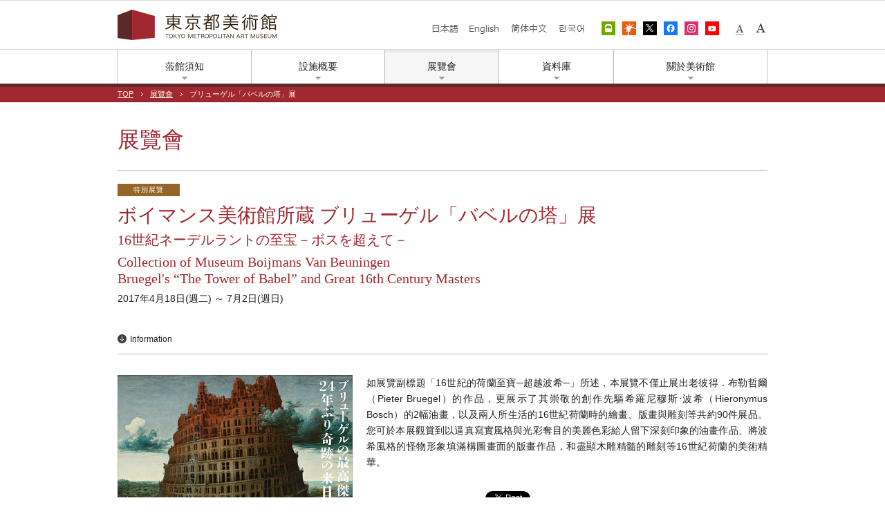

--- FILE ---
content_type: text/html
request_url: https://www.tobikan.jp/tw/exhibition/2017_babel.html
body_size: 6189
content:
<!DOCTYPE html>
<html lang="zh-cmn-Hant">
<head>
	<meta http-equiv="Expires" content="3600">
	<meta charset="UTF-8">
	<meta name="viewport" content="width=device-width">
	<meta name="format-detection" content="telephone=no">

	<meta property="og:site_name" content="東京都美術館">
	<meta property="og:type" content="website">
	<meta property="og:image" content="http://tobikan.jp/media/img/poster/2017_babel_b_l.jpg?r1">

	<meta name="description" content="如展覽副標題「16世紀的荷蘭至寶─超越波希─」所述，本展覽不僅止展出老彼得．布勒哲爾（Pieter Bruegel）的作品，更展示了其崇敬的創作先驅希羅尼穆斯‧波希（Hieronymus Bosch）的2幅油畫，以及兩人所生活的16世紀荷蘭時的繪畫、版畫與雕刻等共約90件展品。您可於本展觀賞到以逼真寫實風格與光彩奪目的美麗色彩給人留下深刻印象的油畫作品、將波希風格的怪物形象填滿構圖畫面的版畫作品，和盡顯木雕精髓的雕刻等16世紀荷蘭的美術精華。 2017年4月18日(週二) ～ 7月2日(週日), 東京都美術館">
	<meta name="keywords" content="">


	<link type="text/css" rel="stylesheet" href="../../common/css/v3.css?250520" media="all">
	<!--[if lt IE 9]><script type="text/javascript" src="../../common/js/html5shiv.min.js"></script><![endif]-->
	<script type="text/javascript" src="../../common/js/jquery-3.5.1.min.js"></script>
	<script type="text/javascript" src="../../common/js/jquery.transit.min.js"></script>
	<script type="text/javascript" src="../../common/js/v3.js?251222"></script>


	<title>ブリューゲル「バベルの塔」展｜東京都美術館</title>
	<!-- Google tag (gtag.js) -->
	<script async src="https://www.googletagmanager.com/gtag/js?id=G-TLQKRPR2YE"></script>
	<script>
		window.dataLayer = window.dataLayer || [];
		function gtag() { dataLayer.push(arguments); }
		gtag('js', new Date());

		gtag('config', 'G-TLQKRPR2YE');
		gtag('config', 'UA-16014188-1');
	</script>
</head>
<body>
	<script>v3.init()</script>


	<!-- HEADER -->
	<script type="text/javascript" src="../../common/js/v3.header.tw.js?251030"></script>
	<!-- /HEADER -->


	<div id="page" class="fs14 s-fs13">

		<nav class="breadcrumb">
			<ul class="container cf fs11">
				<li><a href="../index.html">TOP</a></li>
				<li><a href="index.html">展覽會</a></li>
				<li>ブリューゲル「バベルの塔」展</li>
			</ul>
		</nav>

		<header class="container">
			<h2 class="page-title fs32 s-fs24">展覽會</h2>

			<div class="exhibition-header">
				<p class="exhibition-header-label"><span class="-special">特別展覽</span></p>
				<h3 class="exhibition-header-title fs28 s-fs22 serif">ボイマンス美術館所蔵 ブリューゲル「バベルの塔」展<br><span class="fs20 s-fs16">16世紀ネーデルラントの至宝－ボスを超えて－</span></h3>
				<h4 class="exhibition-header-title fs20 s-fs16 num">Collection of Museum Boijmans Van Beuningen <br class="s-none">Bruegel's “The Tower of Babel” and Great 16th Century Masters</h4>
				<p class="exhibition-header-period">2017年4月18日(週二) ～ 7月2日(週日)</p>
			</div>

			<nav class="page-nav cf line-bottom">
				<div class="page-nav-anchor fs12 s-none">
					<a href="#info">Information</a>
				</div>
				<div class="page-nav-option fs12">
				</div>
			</nav>
		</header>


		<section class="container cf mt30">
			<div class="exhibition-poster"><img src="../../media/img/poster/2017_babel_b_l.jpg?r1" alt="Collection of Museum Boijmans Van Beuningen Bruegel's “The Tower of Babel” and Great 16th Century Masters"></div>
			<div class="exhibition-overview just">
				如展覽副標題「16世紀的荷蘭至寶─超越波希─」所述，本展覽不僅止展出老彼得．布勒哲爾（Pieter Bruegel）的作品，更展示了其崇敬的創作先驅希羅尼穆斯‧波希（Hieronymus Bosch）的2幅油畫，以及兩人所生活的16世紀荷蘭時的繪畫、版畫與雕刻等共約90件展品。您可於本展觀賞到以逼真寫實風格與光彩奪目的美麗色彩給人留下深刻印象的油畫作品、將波希風格的怪物形象填滿構圖畫面的版畫作品，和盡顯木雕精髓的雕刻等16世紀荷蘭的美術精華。
				<div class="social mt30">
					<!--SOCIAL_BUTTON-->
				</div>
			</div>
		</section>

		<section class="container">
			<div class="mt35 mb20 s-none">
				<div class="section-header cf" id="info">
					<h3 class="section-header-title fs14">Information</h3>
				</div>
			</div>
			<div class="s-expand-btn -wide -default fs14">Information</div>
			<div class="s-expand-box -wide -dent">
				<div class="exhibition-table mt20">

					<dl class="cf">
						<dt>會期</dt>
						<dd>2017年4月18日(週二) ～ 7月2日(週日)</dd>
					</dl>
					<dl class="cf">
						<dt>會場</dt>
						<dd>企畫展示室</dd>
					</dl>
					<dl class="cf">
						<dt>休室日</dt>
						<dd>週一<br><span class="fs12">※5月1日(週一)開室</span></dd>
					</dl>
					<dl class="cf">
						<dt>開室時間</dt>
						<dd>9:30 ～ 17:30（入室時間為閉室時間的前30分鐘為止）</dd>
					</dl>
					<dl class="cf">
						<dt>夜間開室</dt>
						<dd>週五為9:30 ～ 20:00（入室時間為閉室時間的前30分鐘為止）</dd>
					</dl>
				</div>
				<p class="s-expand-close">Close</p>
			</div>


			<div class="section-footer cf">
				<a class="section-footer-pageup" href="#">PAGE TOP</a>
			</div>
		</section>

		<section class="exhibition-others mt40 s-mt20">
			<div class="container">
				<div class="section-header cf" id="other">
					<h3 class="section-header-title fs14">Other Exhibitions</h3>
					<div class="section-header-option"><a href="index.html">展覽會</a></div>
				</div>
				<div class="exhibition-others-holder cf">
					<!-- -->
				</div>
			</div>
		</section>
		<script>v3.exhibitionOthers(".exhibition-others-holder", "set.html");</script>


	</div><!-- /#page -->


	<!-- FOOTER -->
	<script type="text/javascript" src="../../common/js/v3.footer.tw.js?241205"></script><!-- /FOOTER -->


	<script>v3.setSNS(".social");</script>
</body>
</html>


--- FILE ---
content_type: text/html
request_url: https://www.tobikan.jp/tw/exhibition/set.html?29479070
body_size: 876
content:
<a class="-item" href="2025_sweden.html"><img src="../../media/img/exhibition/2025_sweden.jpg?r1" alt="「スウェーデン絵画　北欧の光、日常のかがやき」ページへ"></a>
<a class="-item" href="2026_wyeth.html"><img src="../../media/img/exhibition/2026_wyeth.jpg" alt="「東京都美術館開館100周年記念 アンドリュー・ワイエス展」ページへ"></a>
<a class="-item" href="2026_britishmuseum.html"><img src="../../media/img/exhibition/2026_britishmuseum.jpg" alt="「東京都美術館開館100周年記念 大英博物館日本美術コレクション　百花繚乱～海を越えた江戸絵画」ページへ"></a>
<a class="-item" href="2026_orsay.html"><img src="../../media/img/exhibition/2026_orsay.jpg" alt="「東京都美術館開館100周年記念 オルセー美術館所蔵　いまを生きる歓び」ページへ"></a>


--- FILE ---
content_type: application/javascript
request_url: https://www.tobikan.jp/common/js/v3.header.tw.js?251030
body_size: 6491
content:
(function () {
	var d = {
		path: v3.page.rootPath,
		lang: v3.page.lang + "/",
		fileJA: v3.page.rootPath + v3.page.pathName,
		fileEN: v3.page.rootPath + "en/" + (v3.page.noEn ? "" : v3.page.pathName),
		fileCN: v3.page.rootPath + "cn/" + (v3.page.noLang ? "" : v3.page.pathName),
		fileTW: v3.page.rootPath + "tw/" + (v3.page.noLang ? "" : v3.page.pathName),
		fileKR: v3.page.rootPath + "kr/" + (v3.page.noLang ? "" : v3.page.pathName)
	};

	var html = "";
	html += '<div id="skiplink" tabindex="0">';
	html += '	<a href="#page">To main text</a>';
	html += '</div>';
	html += '<header id="header">';
	html += '	<div class="header-line">';
	html += '		<div class="header-spmenu"></div>';
	html += '		<div class="container pv10 cf">';
	html += '			<h1 class="header-logo"><a href="{path}{lang}index.html"><img src="{path}common/img/logo.png" alt="東京都美術館"></a></h1>';
	html += '			<div class="header-option cf">';
	html += '				<a class="-lang -ja" href="{fileJA}">日本語</a>';
	html += '				<a class="-lang -en" href="{fileEN}">English</a>';
	html += '				<a class="-lang -cn" href="{fileCN}">简体中文</a>';
	html += '				<a class="-lang -tw" href="{fileTW}">繁體中文</a>';
	html += '				<a class="-lang -kr" href="{fileKR}">한국어</a>';
	html += '				<a class="-link -access" title="Access" href="{path}{lang}guide/index.html">Access</a>';
	html += '				<a class="-link -weather" title="Weathernews" href="http://weathernews.jp/" target="_blank">Weather</a>';
	html += '				<a class="-link -x" title="Twitter" href="https://x.com/tobikan_jp" target="_blank">X</a>';
	html += '				<a class="-link -facebook" title="Facebook" href="https://www.facebook.com/TokyoMetropolitanArtMuseum" target="_blank">Facebook</a>';
	html += '				<a class="-link -instagram" title="Instagram" href="https://www.instagram.com/tokyometropolitanartmuseum/" target="_blank">Instagram</a>';
	html += '				<a class="-link -youtube" title="YouTube" href="https://www.youtube.com/@tokyometropolitanartmuseum7280" target="_blank">YouTube</a>';
	html += '				<a class="-size -small" href="#small" title="Small fonts">Small fonts</a>';
	html += '				<a class="-size -large" href="#large" title="Large fonts">Large fonts</a>';
	html += '			</div>';
	html += '		</div>';
	html += '	</div>';
	html += '	<div class="container ph10 rel">';
	html += '		<div class="header-nav">';
	html += '			<div class="header-nav-item" id="headerNavItem0">'
	html += '				<div class="header-nav-label">蒞館須知</div>';
	html += '				<div class="header-nav-menu">';
	html += '					<a class="-label" href="{path}{lang}guide/index.html">交通與蒞館須知</a>';
	html += '					<div class="sp-nav-submenu">';
	html += '						<a href="{path}{lang}guide/index.html">交通指南・基本信息</a>';

	html += '						<a href="{path}{lang}guide/floormap.html">楼层指南图</a>';
	html += '					</div>';
	html += '					<a href="{path}{lang}guide/barrierfree.html">無障礙設施資訊</a>';
	html += '					<a class="-label" href="{path}{lang}guide/floormap.html">設施概要</a>';
	html += '					<div class="sp-nav-submenu">';
	html += '						<a href="{path}{lang}guide/floormap.html">樓層導覽圖</a>';
	html += '						<a href="{path}{lang}guide/information.html">詢問處</a>';
	html += '						<a href="{path}{lang}guide/museumshop.html">美術館商店</a>';
	html += '						<a href="{path}{lang}guide/restaurant.html">咖啡・餐廳</a>';
	html += '						<a href="{path}{lang}guide/artlounge.html">佐藤慶太郎紀念 藝術交誼廳</a>';
	html += '						<a href="{path}{lang}guide/artlibrary.html">美術資訊室</a>';
	html += '					</div>';
	html += '					<a class="-label" href="{path}{lang}guide/tokyopass.html">各種優惠</a>';
	html += '					<div class="sp-nav-submenu">';
	html += '						<a href="{path}{lang}guide/tokyopass.html">TOKYO PASS</a>';
	html += '					</div>';
	html += '					<a href="{path}{lang}guide/leaflet.html">摺頁傳單</a>';
	html += '				</div>';
	html += '			</div>';
	html += '			<div class="header-nav-item" id="headerNavItem1">'
	html += '				<div class="header-nav-label">設施概要</div>';
	html += '				<div class="header-nav-menu">';
	html += '					<a href="{path}{lang}guide/floormap.html">樓層導覽圖</a>';
	html += '					<a href="{path}{lang}guide/information.html">詢問處</a>';
	html += '					<a href="{path}{lang}guide/museumshop.html">美術館商店</a>';
	html += '					<a href="{path}{lang}guide/restaurant.html">咖啡・餐廳</a>';
	html += '					<a href="{path}{lang}guide/artlounge.html">佐藤慶太郎紀念 藝術交誼廳</a>';
	html += '					<a href="{path}{lang}guide/artlibrary.html">美術資訊室</a>';
	html += '				</div>';
	html += '			</div>';
	html += '			<div class="header-nav-item" id="headerNavItem3">'
	html += '				<div class="header-nav-label">展覽會</div>';
	html += '				<div class="header-nav-menu">';
	html += '					<a href="{path}{lang}exhibition/index.html">展覽會</a>';
	html += '					<a href="{path}{lang}citizens/index.html">公募團體・學校教育展</a>';
	html += '				</div>';
	html += '			</div>';
	html += '			<div class="header-nav-item" id="headerNavItem4">';
	html += '				<div class="header-nav-label">資料庫</div>';
	html += '				<div class="header-nav-menu">';
	html += '					<a href="{path}{lang}archives/collection.html">收藏品</a>';
	html += '					<a href="{path}100th/" target="_blank">開館100週年特設網站</a>';
	html += '					<a href="{path}{lang}archives/poster.html">海報藝廊</a>';
	html += '					<a href="{path}archives/publication.html">出版物</a>';
	html += '				</div>';
	html += '			</div>';
	html += '			<div class="header-nav-item" id="headerNavItem5">';
	html += '				<div class="header-nav-label">關於美術館</div>';
	html += '				<div class="header-nav-menu">';
	html += '					<a href="{path}{lang}outline/greeting.html">館長致詞</a>';
	html += '					<a href="{path}outline/mission.html">美術館概要</a>';
	html += '					<a href="{path}{lang}outline/symbolmark.html">標誌圖案‧標準字</a>';
	html += '					<a href="{path}outline/architecture1.html">建築物概要</a>';
	html += '					<a href="{path}outline/jobintro.html">美術館工作圖鑑</a>';
	html += '				</div>';
	html += '			</div>';
	html += '		</div>';
	html += '	</div>';
	html += '	<div class="sp-nav-holder">';
	html += '	</div>';
	html += '	<script>v3.navigation.init()</script>';
	html += '</header>';

	$('body').prepend(v3.template(html, d));
})();


--- FILE ---
content_type: application/javascript
request_url: https://www.tobikan.jp/common/js/v3.footer.tw.js?241205
body_size: 4172
content:
(function () {
	var d = {
		path: v3.page.rootPath,
		lang: v3.page.lang + "/"
	};
	var html = "";
	html += '<footer id="footer">';
	html += '	<div class="footer-info">';
	html += '		<div class="container">';
	html += '			<div class="row">';
	html += '				<div class="col footer-info-logo">';
	html += '					<a href="{path}{lang}index.html"><img src="{path}common/img/footer_logox2.png" alt="東京都美術館"></a>';
	html += '				</div>';
	html += '				<nav class="col footer-info-nav">';
	html += '					<a title="Access" href="{path}{lang}guide/index.html"><img src="{path}common/img/access_l.png" width="30" height="30" alt="Access"></a>';
	html += '					<a title="Weathernews" href="http://weathernews.jp/" target="_blank" id="weatherLink"><img src="{path}common/img/weather_l.png" width="30" height="30" alt="Weather"></a>';
	html += '					<a title="X" href="https://x.com/tobikan_jp" target="_blank"><img src="{path}common/img/x_l.png" width="30" height="30" alt="X"></a>';
	html += '					<a title="Facebook" href="https://www.facebook.com/TokyoMetropolitanArtMuseum" target="_blank"><img src="{path}common/img/facebook_l.png?r1" width="30" height="30" alt="Facebook"></a>';
	html += '					<a title="Instagram" href="https://www.instagram.com/tokyometropolitanartmuseum/" target="_blank"><img src="{path}common/img/instagram_l.png" width="30" height="30" alt="Instagram"></a>';
	html += '					<a title="YouTube" href="https://www.youtube.com/@tokyometropolitanartmuseum7280" target="_blank"><img src="{path}common/img/youtube_l.png" width="30" height="30" alt="YouTube"></a>';
	html += '				</nav>';
	html += '				<div class="col footer-info-basic fs14 s-fs14">';
	html += '					<p class="mb15 s-mb20 bold s-fs12">東京都美術館｜東京都美術館</p>';
	html += '					<p class="mb10">〒110-0007<br>東京都台東區上野公園8-36</p>';
	html += '					<p>TEL : <a href="tel:03-3823-6921">03-3823-6921</a>（代表號）</p>';
	html += '					<p>FAX : 03-3823-6920</p>';
	html += '					<p class="fs12 s-fs10 mt5 s-mt0">※請留意不要撥錯號碼。</p>';
	html += '				</div>';
	html += '				<div class="col footer-info-detail fs13 s-fs10">';
	html += '					<p class="mb5 s-fs12"><b>開館時間 : </b>9:30 ～ 17:30</p>';
	html += '					<p class="mb5 fs12 s-fs10">※特別展開展期間的週五為9:30 ～ 20:00</p>';
	html += '					<p class="mb15 fs12 s-fs10">※無論任何日子，入館時間皆為閉館時間的前30分鐘為止</p>';

	html += '					<p class="s-fs12"><b>休館日 : </b>第1、第3個週一<span class="fs11 s-fs10">（遇例假日或補假日順延至次一工作日）</span></p>';
	html += '					<p class="fs11 s-fs10 mt5">※特別展與主題展　週一（遇例假日或補假日順延至次一工作日）</p>';
	html += '					<p class="fs11 s-fs10">※上述以外的展覽會　第1、第3個週一（遇例假日或補假日順延至次一工作日）</p>';

	html += '					<p class="fs11 s-fs10 mt5">※除年末年初外，尚有內部整理休館等臨時休館或開館之情況。</p>';
	html += '					<p class="fs11 s-fs10">最新資訊請參照<a href="{path}index.html">首頁</a>的日曆或是SNS訊息。</p>';
	html += '				</div>';
	html += '			</div>';
	html += '		</div>';
	html += '	</div>';
	html += '	<nav class="footer-nav fs12">';
	html += '		<a href="{path}tw/support/about.html">關於本站</a>';
	html += '		<a href="{path}support/accessibility.html">無障礙網頁</a>';
	html += '		<a href="{path}tw/support/sns.html">社群網站</a>';
	html += '		<a href="{path}tw/support/link.html">相關連結</a>';
	html += '		<a href="{path}support/sitemap.html">網站地圖</a>';
	html += '		<a href="{path}tw/support/faq.html">常見問題</a>';
	html += '	</nav>';
	html += '	<div class="ac">';
	html += '	<p class="footer-translator-logo"><a href="http://qrtranslator.com/0000005767/000001" target="_blank"><img src="{path}common/img/logo_translator.png" alt="Tobikan’s Highlights"></a></p>';
	html += '	</div>';
	html += '	<p class="footer-copyright">&copy; TOKYO METROPOLITAN ART MUSEUM. All Rights Reserved.</p>';
	html += '</footer>';

	$('body').append(v3.template(html, d));
})();
